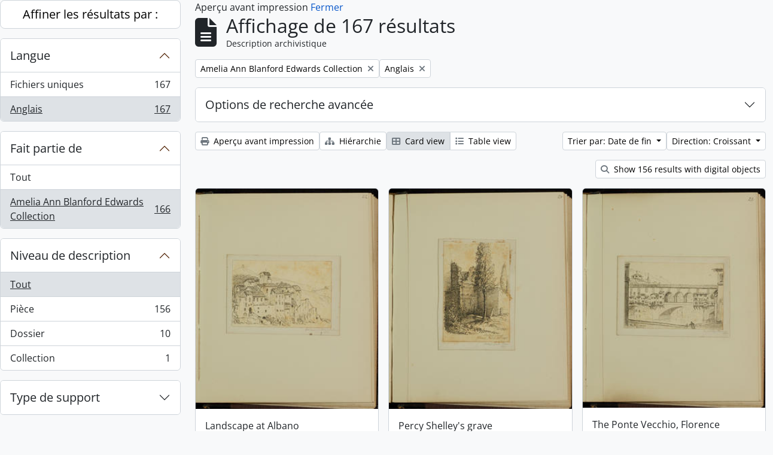

--- FILE ---
content_type: text/html; charset=utf-8
request_url: https://archive.griffith.ox.ac.uk/index.php/informationobject/browse?sort=endDate&sf_culture=fr&languages=en&view=card&collection=9808&topLod=0&sortDir=asc&media=print
body_size: 12924
content:
<!DOCTYPE html>
<html lang="fr"
      dir="ltr"
      media="print">
  <head>
        <script nonce=d738bf609d0058f59fdfe3f3a64e6917 async src="https://www.googletagmanager.com/gtag/js?id="></script>
    <script nonce=d738bf609d0058f59fdfe3f3a64e6917>
    window.dataLayer = window.dataLayer || [];
    function gtag(){dataLayer.push(arguments);}
    gtag('js', new Date());
        gtag('config', '');
    </script>
    <meta charset="utf-8">
    <meta name="viewport" content="width=device-width, initial-scale=1">
    <title>Information object browse - Griffith Institute Archive</title>
                      <link rel="shortcut icon" href="/favicon.ico">
    <script defer src="/dist/js/vendor.bundle.0f9010a8851c963bf1c1.js"></script><script defer src="/dist/js/arDominionB5Plugin.bundle.f35dfa6a8681aaac95aa.js"></script><link href="/dist/css/arDominionB5Plugin.bundle.a287608095b6ba1a60b5.css" rel="stylesheet">
      </head>
  <body class="d-flex flex-column min-vh-100 informationobject browse show-edit-tooltips">
        <div class="visually-hidden-focusable p-3 border-bottom">
  <a class="btn btn-sm btn-secondary" href="#main-column">
    Skip to main content  </a>
</div>




  <style nonce=d738bf609d0058f59fdfe3f3a64e6917>
    #top-bar {
      background-color: #212529 !important;
    }
  </style>
<header id="top-bar" class="navbar navbar-expand-lg navbar-dark d-print-none" role="navigation" aria-label="Main navigation">
  <div class="container-fluid">
          <a class="navbar-brand d-flex flex-wrap flex-lg-nowrap align-items-center py-0 me-0" href="/index.php/" title="Accueil" rel="home">
                                                    <span class="text-wrap my-1 me-3">Griffith Institute Archive</span>
              </a>
        <button class="navbar-toggler atom-btn-secondary my-2 me-1 px-1" type="button" data-bs-toggle="collapse" data-bs-target="#navbar-content" aria-controls="navbar-content" aria-expanded="false">
      <i 
        class="fas fa-2x fa-fw fa-bars" 
        data-bs-toggle="tooltip"
        data-bs-placement="bottom"
        title="Toggle navigation"
        aria-hidden="true">
      </i>
      <span class="visually-hidden">Toggle navigation</span>
    </button>
    <div class="collapse navbar-collapse flex-wrap justify-content-end me-1" id="navbar-content">
      <div class="d-flex flex-wrap flex-lg-nowrap flex-grow-1">
        <div class="dropdown my-2 me-3">
  <button class="btn btn-sm atom-btn-secondary dropdown-toggle" type="button" id="browse-menu" data-bs-toggle="dropdown" aria-expanded="false">
    Parcourir  </button>
  <ul class="dropdown-menu mt-2" aria-labelledby="browse-menu">
    <li>
      <h6 class="dropdown-header">
        Parcourir      </h6>
    </li>
                  <li id="node_browseInformationObjects">
          <a class="dropdown-item" href="/index.php/informationobject/browse?sf_culture=en&amp;levels=223&amp;topLod=0&amp;limit=30&amp;sort=identifier" title="Descriptions archivistiques">Descriptions archivistiques</a>        </li>
                        <li id="node_browseActors">
          <a class="dropdown-item" href="/index.php/actor/browse" title="Notices d&#039;autorité">Notices d&#039;autorité</a>        </li>
                        <li id="node_browsePlaces">
          <a class="dropdown-item" href="/index.php/taxonomy/index/id/42" title="Lieux">Lieux</a>        </li>
                        <li id="node_browseSubjects">
          <a class="dropdown-item" href="/index.php/taxonomy/index/id/35" title="Sujets">Sujets</a>        </li>
                        <li id="node_browseDigitalObjects">
          <a class="dropdown-item" href="/index.php/informationobject/browse?view=card&amp;onlyMedia=1&amp;topLod=0" title="Objets numériques">Objets numériques</a>        </li>
            </ul>
</div>
        <form
  id="search-box"
  class="d-flex flex-grow-1 my-2"
  role="search"
  action="/index.php/informationobject/browse">
  <h2 class="visually-hidden">Rechercher</h2>
  <input type="hidden" name="topLod" value="0">
  <input type="hidden" name="sort" value="relevance">
  <div class="input-group flex-nowrap">
    <button
      id="search-box-options"
      class="btn btn-sm atom-btn-secondary dropdown-toggle"
      type="button"
      data-bs-toggle="dropdown"
      data-bs-auto-close="outside"
      aria-expanded="false">
      <i class="fas fa-cog" aria-hidden="true"></i>
      <span class="visually-hidden">Search options</span>
    </button>
    <div class="dropdown-menu mt-2" aria-labelledby="search-box-options">
            <a class="dropdown-item" href="/index.php/informationobject/browse?showAdvanced=1&topLod=0">
        Recherche avancée      </a>
    </div>
    <input
      id="search-box-input"
      class="form-control form-control-sm dropdown-toggle"
      type="search"
      name="query"
      autocomplete="off"
      value=""
      placeholder="Search"
      data-url="/index.php/search/autocomplete"
      data-bs-toggle="dropdown"
      aria-label="Search"
      aria-expanded="false">
    <ul id="search-box-results" class="dropdown-menu mt-2" aria-labelledby="search-box-input"></ul>
    <button class="btn btn-sm atom-btn-secondary" type="submit">
      <i class="fas fa-search" aria-hidden="true"></i>
      <span class="visually-hidden">Search in browse page</span>
    </button>
  </div>
</form>
      </div>
      <div class="d-flex flex-nowrap flex-column flex-lg-row align-items-strech align-items-lg-center">
        <ul class="navbar-nav mx-lg-2">
                    <li class="nav-item dropdown d-flex flex-column">
  <a
    class="nav-link dropdown-toggle d-flex align-items-center p-0"
    href="#"
    id="clipboard-menu"
    role="button"
    data-bs-toggle="dropdown"
    aria-expanded="false"
    data-total-count-label="records added"
    data-alert-close="Fermer"
    data-load-alert-message="Une erreur s'est produite lors du chargement du contenu du presse-papier."
    data-export-alert-message="Le presse-papier est vide pour ce type d'entité."
    data-export-check-url="/index.php/clipboard/exportCheck"
    data-delete-alert-message="Note : les éléments désélectionnés seront retirés du presse-papier lorsque la page sera actualisée. Vous pouvez les sélectionner à nouveau ou actualiser la page pour les retirer complètement. L'utilisation de l'aperçu d'impression actualisera également la page, les éléments désélectionnés seront donc perdus !"
                data-show-accessions="0"
    >
    <i
      class="fas fa-2x fa-fw fa-paperclip px-0 px-lg-2 py-2"
      data-bs-toggle="tooltip"
      data-bs-placement="bottom"
      data-bs-custom-class="d-none d-lg-block"
      title="Clipboard"
      aria-hidden="true">
    </i>
    <span class="d-lg-none mx-1" aria-hidden="true">
      Clipboard    </span>
    <span class="visually-hidden">
      Clipboard    </span>
  </a>
  <ul class="dropdown-menu dropdown-menu-end mb-2" aria-labelledby="clipboard-menu">
    <li>
      <h6 class="dropdown-header">
        Clipboard      </h6>
    </li>
    <li class="text-muted text-nowrap px-3 pb-2">
      <span
        id="counts-block"
        data-information-object-label="Archival description count:&nbsp;"
        data-actor-object-label="Authority record count:&nbsp;"
        data-repository-object-label="Archival institution count:&nbsp;"
                >
      </span>
    </li>
                  <li id="node_clearClipboard">
          <a class="dropdown-item" href="/index.php/" title="Clear all selections">Clear all selections</a>        </li>
                        <li id="node_goToClipboard">
          <a class="dropdown-item" href="/index.php/clipboard/view" title="Go to clipboard">Go to clipboard</a>        </li>
                        <li id="node_loadClipboard">
          <a class="dropdown-item" href="/index.php/clipboard/load" title="Load clipboard">Load clipboard</a>        </li>
                        <li id="node_saveClipboard">
          <a class="dropdown-item" href="/index.php/clipboard/save" title="Save clipboard">Save clipboard</a>        </li>
            </ul>
</li>
                      <li class="nav-item dropdown d-flex flex-column">
  <a
    class="nav-link dropdown-toggle d-flex align-items-center p-0"
    href="#"
    id="language-menu"
    role="button"
    data-bs-toggle="dropdown"
    aria-expanded="false">
    <i
      class="fas fa-2x fa-fw fa-globe-europe px-0 px-lg-2 py-2"
      data-bs-toggle="tooltip"
      data-bs-placement="bottom"
      data-bs-custom-class="d-none d-lg-block"
      title="Langue"
      aria-hidden="true">
    </i>
    <span class="d-lg-none mx-1" aria-hidden="true">
      Langue    </span>
    <span class="visually-hidden">
      Langue    </span>  
  </a>
  <ul class="dropdown-menu dropdown-menu-end mb-2" aria-labelledby="language-menu">
    <li>
      <h6 class="dropdown-header">
        Langue      </h6>
    </li>
          <li>
        <a class="dropdown-item" href="/index.php/informationobject/browse?sf_culture=en&amp;sort=endDate&amp;languages=en&amp;view=card&amp;collection=9808&amp;topLod=0&amp;sortDir=asc&amp;media=print" title="English">English</a>      </li>
          <li>
        <a class="dropdown-item" href="/index.php/informationobject/browse?sf_culture=fr&amp;sort=endDate&amp;languages=en&amp;view=card&amp;collection=9808&amp;topLod=0&amp;sortDir=asc&amp;media=print" title="Français">Français</a>      </li>
          <li>
        <a class="dropdown-item" href="/index.php/informationobject/browse?sf_culture=es&amp;sort=endDate&amp;languages=en&amp;view=card&amp;collection=9808&amp;topLod=0&amp;sortDir=asc&amp;media=print" title="Español">Español</a>      </li>
          <li>
        <a class="dropdown-item" href="/index.php/informationobject/browse?sf_culture=nl&amp;sort=endDate&amp;languages=en&amp;view=card&amp;collection=9808&amp;topLod=0&amp;sortDir=asc&amp;media=print" title="Nederlands">Nederlands</a>      </li>
          <li>
        <a class="dropdown-item" href="/index.php/informationobject/browse?sf_culture=pt&amp;sort=endDate&amp;languages=en&amp;view=card&amp;collection=9808&amp;topLod=0&amp;sortDir=asc&amp;media=print" title="Português">Português</a>      </li>
          <li>
        <a class="dropdown-item" href="/index.php/informationobject/browse?sf_culture=de&amp;sort=endDate&amp;languages=en&amp;view=card&amp;collection=9808&amp;topLod=0&amp;sortDir=asc&amp;media=print" title="Deutsch">Deutsch</a>      </li>
          <li>
        <a class="dropdown-item" href="/index.php/informationobject/browse?sf_culture=cs&amp;sort=endDate&amp;languages=en&amp;view=card&amp;collection=9808&amp;topLod=0&amp;sortDir=asc&amp;media=print" title="čeština">čeština</a>      </li>
          <li>
        <a class="dropdown-item" href="/index.php/informationobject/browse?sf_culture=ar&amp;sort=endDate&amp;languages=en&amp;view=card&amp;collection=9808&amp;topLod=0&amp;sortDir=asc&amp;media=print" title="العربية">العربية</a>      </li>
          <li>
        <a class="dropdown-item" href="/index.php/informationobject/browse?sf_culture=it&amp;sort=endDate&amp;languages=en&amp;view=card&amp;collection=9808&amp;topLod=0&amp;sortDir=asc&amp;media=print" title="Italiano">Italiano</a>      </li>
      </ul>
</li>
                    <li class="nav-item dropdown d-flex flex-column">
  <a
    class="nav-link dropdown-toggle d-flex align-items-center p-0"
    href="#"
    id="quick-links-menu"
    role="button"
    data-bs-toggle="dropdown"
    aria-expanded="false">
    <i
      class="fas fa-2x fa-fw fa-info-circle px-0 px-lg-2 py-2"
      data-bs-toggle="tooltip"
      data-bs-placement="bottom"
      data-bs-custom-class="d-none d-lg-block"
      title="Liens rapides"
      aria-hidden="true">
    </i>
    <span class="d-lg-none mx-1" aria-hidden="true">
      Liens rapides    </span> 
    <span class="visually-hidden">
      Liens rapides    </span>
  </a>
  <ul class="dropdown-menu dropdown-menu-end mb-2" aria-labelledby="quick-links-menu">
    <li>
      <h6 class="dropdown-header">
        Liens rapides      </h6>
    </li>
                  <li id="node_about">
          <a class="dropdown-item" href="/index.php/about" title="À propos">À propos</a>        </li>
                        <li id="node_home">
          <a class="dropdown-item" href="/index.php/" title="Accueil">Accueil</a>        </li>
                        <li id="node_help">
          <a class="dropdown-item" href="http://docs.accesstomemory.org/" title="Aide">Aide</a>        </li>
                                                      <li id="node_globalReplace">
          <a class="dropdown-item" href="/index.php/search/globalReplace" title="Recherche et remplacement globaux">Recherche et remplacement globaux</a>        </li>
                        <li id="node_privacy">
          <a class="dropdown-item" href="/index.php/privacy" title="Privacy Policy">Privacy Policy</a>        </li>
            </ul>
</li>
        </ul>
              <div class="dropdown my-2">
    <button class="btn btn-sm atom-btn-secondary dropdown-toggle" type="button" id="user-menu" data-bs-toggle="dropdown" data-bs-auto-close="outside" aria-expanded="false">
      Ouverture de session    </button>
    <div class="dropdown-menu dropdown-menu-lg-end mt-2" aria-labelledby="user-menu">
      <div>
        <h6 class="dropdown-header">
          Avez-vous un compte ?        </h6>
      </div>
      <form class="mx-3 my-2" action="/index.php/user/login" method="post">        <input type="hidden" name="_csrf_token" value="16ecd7d9629c61185f0aeb95bb4754c0" id="csrf_token" /><input type="hidden" name="next" value="https://archive.griffith.ox.ac.uk/index.php/informationobject/browse?sort=endDate&amp;sf_culture=fr&amp;languages=en&amp;view=card&amp;collection=9808&amp;topLod=0&amp;sortDir=asc&amp;media=print" id="next" />        <div class="mb-3"><label class="form-label" for="email">Courriel<span aria-hidden="true" class="text-primary ms-1" title="This field is required."><strong>*</strong></span><span class="visually-hidden">This field is required.</span></label><input type="text" name="email" class="form-control-sm form-control" id="email" /></div>        <div class="mb-3"><label class="form-label" for="password">Mot de passe<span aria-hidden="true" class="text-primary ms-1" title="This field is required."><strong>*</strong></span><span class="visually-hidden">This field is required.</span></label><input type="password" name="password" class="form-control-sm form-control" autocomplete="off" id="password" /></div>        <button class="btn btn-sm atom-btn-secondary" type="submit">
          Ouverture de session        </button>
      </form>
    </div>
  </div>
      </div>
    </div>
  </div>
</header>

    
<div id="wrapper" class="container-xxl pt-3 flex-grow-1">
            <div class="row">
    <div id="sidebar" class="col-md-3">
      
    <h2 class="d-grid">
      <button
        class="btn btn-lg atom-btn-white collapsed text-wrap"
        type="button"
        data-bs-toggle="collapse"
        data-bs-target="#collapse-aggregations"
        aria-expanded="false"
        aria-controls="collapse-aggregations">
        Affiner les résultats par :      </button>
    </h2>

    <div class="collapse" id="collapse-aggregations">

      
      

<div class="accordion mb-3">
  <div class="accordion-item aggregation">
    <h2 class="accordion-header" id="heading-languages">
      <button
        class="accordion-button"
        type="button"
        data-bs-toggle="collapse"
        data-bs-target="#collapse-languages"
        aria-expanded="true"
        aria-controls="collapse-languages">
        Langue      </button>
    </h2>
    <div
      id="collapse-languages"
      class="accordion-collapse collapse show list-group list-group-flush"
      aria-labelledby="heading-languages">
      
          
              
        <a class="list-group-item list-group-item-action d-flex justify-content-between align-items-center text-break" href="/index.php/informationobject/browse?sort=endDate&amp;sf_culture=fr&amp;view=card&amp;collection=9808&amp;topLod=0&amp;sortDir=asc&amp;media=print" title="Fichiers uniques, 167 résultats167">Fichiers uniques<span class="visually-hidden">, 167 résultats</span><span aria-hidden="true" class="ms-3 text-nowrap">167</span></a>              
        <a class="list-group-item list-group-item-action d-flex justify-content-between align-items-center text-break active text-decoration-underline" href="/index.php/informationobject/browse?languages=en&amp;sort=endDate&amp;sf_culture=fr&amp;view=card&amp;collection=9808&amp;topLod=0&amp;sortDir=asc&amp;media=print" title="Anglais, 167 résultats167">Anglais<span class="visually-hidden">, 167 résultats</span><span aria-hidden="true" class="ms-3 text-nowrap">167</span></a>          </div>
  </div>
</div>

      

<div class="accordion mb-3">
  <div class="accordion-item aggregation">
    <h2 class="accordion-header" id="heading-collection">
      <button
        class="accordion-button"
        type="button"
        data-bs-toggle="collapse"
        data-bs-target="#collapse-collection"
        aria-expanded="true"
        aria-controls="collapse-collection">
        Fait partie de      </button>
    </h2>
    <div
      id="collapse-collection"
      class="accordion-collapse collapse show list-group list-group-flush"
      aria-labelledby="heading-collection">
      
              <a class="list-group-item list-group-item-action d-flex justify-content-between align-items-center" href="/index.php/informationobject/browse?sort=endDate&amp;sf_culture=fr&amp;languages=en&amp;view=card&amp;topLod=0&amp;sortDir=asc&amp;media=print" title="Tout">Tout</a>          
              
        <a class="list-group-item list-group-item-action d-flex justify-content-between align-items-center text-break active text-decoration-underline" href="/index.php/informationobject/browse?collection=9808&amp;sort=endDate&amp;sf_culture=fr&amp;languages=en&amp;view=card&amp;topLod=0&amp;sortDir=asc&amp;media=print" title="Amelia Ann Blanford Edwards Collection, 166 résultats166">Amelia Ann Blanford Edwards Collection<span class="visually-hidden">, 166 résultats</span><span aria-hidden="true" class="ms-3 text-nowrap">166</span></a>          </div>
  </div>
</div>

      
        
        
        
        
        
      

<div class="accordion mb-3">
  <div class="accordion-item aggregation">
    <h2 class="accordion-header" id="heading-levels">
      <button
        class="accordion-button collapsed"
        type="button"
        data-bs-toggle="collapse"
        data-bs-target="#collapse-levels"
        aria-expanded="false"
        aria-controls="collapse-levels">
        Niveau de description      </button>
    </h2>
    <div
      id="collapse-levels"
      class="accordion-collapse collapse list-group list-group-flush"
      aria-labelledby="heading-levels">
      
              <a class="list-group-item list-group-item-action d-flex justify-content-between align-items-center active text-decoration-underline" href="/index.php/informationobject/browse?sort=endDate&amp;sf_culture=fr&amp;languages=en&amp;view=card&amp;collection=9808&amp;topLod=0&amp;sortDir=asc&amp;media=print" title="Tout">Tout</a>          
              
        <a class="list-group-item list-group-item-action d-flex justify-content-between align-items-center text-break" href="/index.php/informationobject/browse?levels=227&amp;sort=endDate&amp;sf_culture=fr&amp;languages=en&amp;view=card&amp;collection=9808&amp;topLod=0&amp;sortDir=asc&amp;media=print" title="Pièce, 156 résultats156">Pièce<span class="visually-hidden">, 156 résultats</span><span aria-hidden="true" class="ms-3 text-nowrap">156</span></a>              
        <a class="list-group-item list-group-item-action d-flex justify-content-between align-items-center text-break" href="/index.php/informationobject/browse?levels=226&amp;sort=endDate&amp;sf_culture=fr&amp;languages=en&amp;view=card&amp;collection=9808&amp;topLod=0&amp;sortDir=asc&amp;media=print" title="Dossier, 10 résultats10">Dossier<span class="visually-hidden">, 10 résultats</span><span aria-hidden="true" class="ms-3 text-nowrap">10</span></a>              
        <a class="list-group-item list-group-item-action d-flex justify-content-between align-items-center text-break" href="/index.php/informationobject/browse?levels=223&amp;sort=endDate&amp;sf_culture=fr&amp;languages=en&amp;view=card&amp;collection=9808&amp;topLod=0&amp;sortDir=asc&amp;media=print" title="Collection, 1 résultats1">Collection<span class="visually-hidden">, 1 résultats</span><span aria-hidden="true" class="ms-3 text-nowrap">1</span></a>          </div>
  </div>
</div>

      

<div class="accordion mb-3">
  <div class="accordion-item aggregation">
    <h2 class="accordion-header" id="heading-mediatypes">
      <button
        class="accordion-button collapsed"
        type="button"
        data-bs-toggle="collapse"
        data-bs-target="#collapse-mediatypes"
        aria-expanded="false"
        aria-controls="collapse-mediatypes">
        Type de support      </button>
    </h2>
    <div
      id="collapse-mediatypes"
      class="accordion-collapse collapse list-group list-group-flush"
      aria-labelledby="heading-mediatypes">
      
              <a class="list-group-item list-group-item-action d-flex justify-content-between align-items-center active text-decoration-underline" href="/index.php/informationobject/browse?sort=endDate&amp;sf_culture=fr&amp;languages=en&amp;view=card&amp;collection=9808&amp;topLod=0&amp;sortDir=asc&amp;media=print" title="Tout">Tout</a>          
              
        <a class="list-group-item list-group-item-action d-flex justify-content-between align-items-center text-break" href="/index.php/informationobject/browse?mediatypes=136&amp;sort=endDate&amp;sf_culture=fr&amp;languages=en&amp;view=card&amp;collection=9808&amp;topLod=0&amp;sortDir=asc&amp;media=print" title="Image, 150 résultats150">Image<span class="visually-hidden">, 150 résultats</span><span aria-hidden="true" class="ms-3 text-nowrap">150</span></a>              
        <a class="list-group-item list-group-item-action d-flex justify-content-between align-items-center text-break" href="/index.php/informationobject/browse?mediatypes=137&amp;sort=endDate&amp;sf_culture=fr&amp;languages=en&amp;view=card&amp;collection=9808&amp;topLod=0&amp;sortDir=asc&amp;media=print" title="Texte, 6 résultats6">Texte<span class="visually-hidden">, 6 résultats</span><span aria-hidden="true" class="ms-3 text-nowrap">6</span></a>          </div>
  </div>
</div>

    </div>

      </div>
    <div id="main-column" role="main" class="col-md-9">
          <div id="preview-message">
    Aperçu avant impression    <a href="/index.php/informationobject/browse?sort=endDate&amp;sf_culture=fr&amp;languages=en&amp;view=card&amp;collection=9808&amp;topLod=0&amp;sortDir=asc" title="Fermer">Fermer</a>  </div>

  <div class="multiline-header d-flex align-items-center mb-3">
    <i class="fas fa-3x fa-file-alt me-3" aria-hidden="true"></i>
    <div class="d-flex flex-column">
      <h1 class="mb-0" aria-describedby="heading-label">
                  Affichage de 167 résultats              </h1>
      <span class="small" id="heading-label">
        Description archivistique      </span>
    </div>
  </div>
        <div class="d-flex flex-wrap gap-2">
    
        <a 
  href="/index.php/informationobject/browse?sort=endDate&sf_culture=fr&languages=en&view=card&topLod=0&sortDir=asc&media=print"
  class="btn btn-sm atom-btn-white align-self-start mw-100 filter-tag d-flex">
  <span class="visually-hidden">
    Remove filter:  </span>
  <span class="text-truncate d-inline-block">
    Amelia Ann Blanford Edwards Collection  </span>
  <i aria-hidden="true" class="fas fa-times ms-2 align-self-center"></i>
</a>
                    <a 
  href="/index.php/informationobject/browse?sort=endDate&sf_culture=fr&view=card&collection=9808&topLod=0&sortDir=asc&media=print"
  class="btn btn-sm atom-btn-white align-self-start mw-100 filter-tag d-flex">
  <span class="visually-hidden">
    Remove filter:  </span>
  <span class="text-truncate d-inline-block">
    Anglais  </span>
  <i aria-hidden="true" class="fas fa-times ms-2 align-self-center"></i>
</a>
        </div>

      
  <div class="accordion mb-3 adv-search" role="search">
  <div class="accordion-item">
    <h2 class="accordion-header" id="heading-adv-search">
      <button class="accordion-button collapsed" type="button" data-bs-toggle="collapse" data-bs-target="#collapse-adv-search" aria-expanded="false" aria-controls="collapse-adv-search" data-cy="advanced-search-toggle">
        Options de recherche avancée      </button>
    </h2>
    <div id="collapse-adv-search" class="accordion-collapse collapse" aria-labelledby="heading-adv-search">
      <div class="accordion-body">
        <form name="advanced-search-form" method="get" action="/index.php/informationobject/browse">
                      <input type="hidden" name="sort" value="endDate"/>
                      <input type="hidden" name="languages" value="en"/>
                      <input type="hidden" name="view" value="card"/>
                      <input type="hidden" name="media" value="print"/>
          
          <h5>Trouver les résultats avec :</h5>

          <div class="criteria mb-4">

            
              
            
            
            <div class="criterion row align-items-center">

              <div class="col-xl-auto mb-3 adv-search-boolean">
                <select class="form-select" name="so0">
                  <option value="and">et</option>
                  <option value="or">ou</option>
                  <option value="not">sauf</option>
                </select>
              </div>

              <div class="col-xl-auto flex-grow-1 mb-3">
                <input class="form-control" type="text" aria-label="Rechercher" placeholder="Rechercher" name="sq0">
              </div>

              <div class="col-xl-auto mb-3 text-center">
                <span class="form-text">dans</span>
              </div>

              <div class="col-xl-auto mb-3">
                <select class="form-select" name="sf0">
                                      <option value="">
                      Tous les champs                    </option>
                                      <option value="title">
                      Titre                    </option>
                                      <option value="archivalHistory">
                      Histoire archivistique                    </option>
                                      <option value="scopeAndContent">
                      Portée et contenu                    </option>
                                      <option value="extentAndMedium">
                      Étendue matérielle et support                    </option>
                                      <option value="subject">
                      Mots-clés - Sujets                    </option>
                                      <option value="name">
                      Mots-clés - Noms                    </option>
                                      <option value="place">
                      Mots-clés - Lieux                    </option>
                                      <option value="genre">
                      Mots-clés - Genre                    </option>
                                      <option value="identifier">
                      Identifiant                    </option>
                                      <option value="referenceCode">
                      Cote                    </option>
                                      <option value="digitalObjectTranscript">
                      Texte de l&#039;objet numérique                    </option>
                                      <option value="creator">
                      Producteur                    </option>
                                      <option value="findingAidTranscript">
                      Texte de l&#039;instrument de recherche                    </option>
                                      <option value="allExceptFindingAidTranscript">
                      Tous les champs sauf le texte des instruments de recherche                    </option>
                                  </select>
              </div>

              <div class="col-xl-auto mb-3">
                <a href="#" class="d-none d-xl-block delete-criterion" aria-label="Delete criterion">
                  <i aria-hidden="true" class="fas fa-times text-muted"></i>
                </a>
                <a href="#" class="d-xl-none delete-criterion btn btn-outline-danger w-100 mb-3">
                  Delete criterion                </a>
              </div>

            </div>

            <div class="add-new-criteria mb-3">
              <a id="add-criterion-dropdown-menu" class="btn atom-btn-white dropdown-toggle" href="#" role="button" data-bs-toggle="dropdown" aria-expanded="false">Ajouter de nouveaux critères</a>
              <ul class="dropdown-menu mt-2" aria-labelledby="add-criterion-dropdown-menu">
                <li><a class="dropdown-item" href="#" id="add-criterion-and">Et</a></li>
                <li><a class="dropdown-item" href="#" id="add-criterion-or">Ou</a></li>
                <li><a class="dropdown-item" href="#" id="add-criterion-not">Non</a></li>
              </ul>
            </div>

          </div>

          <h5>Limiter les résultats à :</h5>

          <div class="criteria mb-4">

            
            <div class="mb-3"><label class="form-label" for="collection">Description de haut niveau</label><select name="collection" class="form-autocomplete form-control" id="collection">
<option value="/index.php/amelia-a-b-edwards-collection">Amelia Ann Blanford Edwards Collection</option>
</select><input class="list" type="hidden" value="/index.php/informationobject/autocomplete?parent=1&filterDrafts=1"></div>
          </div>

          <h5>Filtrer les résultats par :</h5>

          <div class="criteria mb-4">

            <div class="row">

              
              <div class="col-md-4">
                <div class="mb-3"><label class="form-label" for="levels">Niveau de description</label><select name="levels" class="form-select" id="levels">
<option value="" selected="selected"></option>
<option value="223">Collection</option>
<option value="226">Dossier</option>
<option value="139520">File</option>
<option value="221">Fonds</option>
<option value="138539">item</option>
<option value="138734">item</option>
<option value="139204">item</option>
<option value="139504">Pièce</option>
<option value="16703">Objet</option>
<option value="285">Partiellement</option>
<option value="227">Pièce</option>
<option value="224">Série organique</option>
<option value="139594">Series</option>
<option value="222">Sous-fonds</option>
<option value="225">Sous-série organique</option>
</select></div>              </div>
              

              <div class="col-md-4">
                <div class="mb-3"><label class="form-label" for="onlyMedia">Objet numérique disponible</label><select name="onlyMedia" class="form-select" id="onlyMedia">
<option value="" selected="selected"></option>
<option value="1">Oui</option>
<option value="0">Non</option>
</select></div>              </div>

                              <div class="col-md-4">
                  <div class="mb-3"><label class="form-label" for="findingAidStatus">Instrument de recherche</label><select name="findingAidStatus" class="form-select" id="findingAidStatus">
<option value="" selected="selected"></option>
<option value="yes">Oui</option>
<option value="no">Non</option>
<option value="generated">Généré</option>
<option value="uploaded">Téléversé</option>
</select></div>                </div>
              
            </div>

            <div class="row">

                              <div class="col-md-6">
                  <div class="mb-3"><label class="form-label" for="copyrightStatus">Statut des droits d'auteur</label><select name="copyrightStatus" class="form-select" id="copyrightStatus">
<option value="" selected="selected"></option>
<option value="337">Domaine public</option>
<option value="338">Inconnu</option>
<option value="336">Utilisation soumise à copyright</option>
</select></div>                </div>
              
                              <div class="col-md-6">
                  <div class="mb-3"><label class="form-label" for="materialType">Dénomination générale des documents</label><select name="materialType" class="form-select" id="materialType">
<option value="" selected="selected"></option>
<option value="261">Dessin d&#039;architecture</option>
<option value="269">Dessin technique</option>
<option value="262">Document cartographique</option>
<option value="263">Document iconographique</option>
<option value="267">Document philatélique</option>
<option value="268">Document sonore</option>
<option value="270">Document textuel</option>
<option value="264">Images en mouvement</option>
<option value="266">Objet</option>
<option value="265">Supports multiples</option>
</select></div>                </div>
              
              <fieldset class="col-12">
                <legend class="visually-hidden">Top-level description filter</legend>
                <div class="d-grid d-sm-block">
                  <div class="form-check d-inline-block me-2">
                    <input class="form-check-input" type="radio" name="topLod" id="adv-search-top-lod-1" value="1" >
                    <label class="form-check-label" for="adv-search-top-lod-1">Descriptions de haut niveau</label>
                  </div>
                  <div class="form-check d-inline-block">
                    <input class="form-check-input" type="radio" name="topLod" id="adv-search-top-lod-0" value="0" checked>
                    <label class="form-check-label" for="adv-search-top-lod-0">Toutes les descriptions</label>
                  </div>
                </div>
              </fieldset>

            </div>

          </div>

          <h5>Filtrer par dates :</h5>

          <div class="criteria row mb-2">

            <div class="col-md-4 start-date">
              <div class="mb-3"><label class="form-label" for="startDate">Début</label><input placeholder="YYYY-MM-DD" max="9999-12-31" type="date" name="startDate" class="form-control" id="startDate" /></div>            </div>

            <div class="col-md-4 end-date">
              <div class="mb-3"><label class="form-label" for="endDate">Fin</label><input placeholder="YYYY-MM-DD" max="9999-12-31" type="date" name="endDate" class="form-control" id="endDate" /></div>            </div>

            <fieldset class="col-md-4 date-type">
              <legend class="fs-6">
                <span>Résultats</span>
                <button
                  type="button"
                  class="btn btn-link mb-1"
                  data-bs-toggle="tooltip"
                  data-bs-placement="auto"
                  title='Use these options to specify how the date range returns results. "Exact" means that the start and end dates of descriptions returned must fall entirely within the date range entered. "Overlapping" means that any description whose start or end dates touch or overlap the target date range will be returned.'>
                  <i aria-hidden="true" class="fas fa-question-circle text-muted"></i>
                </button>
              </legend>
              <div class="d-grid d-sm-block">
                <div class="form-check d-inline-block me-2">
                  <input class="form-check-input" type="radio" name="rangeType" id="adv-search-date-range-inclusive" value="inclusive" checked>
                  <label class="form-check-label" for="adv-search-date-range-inclusive">Chevauchement</label>
                </div>
                <div class="form-check d-inline-block">
                  <input class="form-check-input" type="radio" name="rangeType" id="adv-search-date-range-exact" value="exact" >
                  <label class="form-check-label" for="adv-search-date-range-exact">Exact</label>
                </div>
              </div>
            </fieldset>

          </div>

          <ul class="actions mb-1 nav gap-2 justify-content-center">
            <li><input type="button" class="btn atom-btn-outline-light reset" value="Réinitialiser"></li>
            <li><input type="submit" class="btn atom-btn-outline-light" value="Rechercher"></li>
          </ul>

        </form>
      </div>
    </div>
  </div>
</div>

  
    <div class="d-flex flex-wrap gap-2 mb-3">
      <a
  class="btn btn-sm atom-btn-white"
  href="/index.php/informationobject/browse?sort=endDate&sf_culture=fr&languages=en&view=card&collection=9808&topLod=0&sortDir=asc&media=print">
  <i class="fas fa-print me-1" aria-hidden="true"></i>
  Aperçu avant impression</a>

              <a
          class="btn btn-sm atom-btn-white"
          href="/index.php/browse/hierarchy">
          <i class="fas fa-sitemap me-1" aria-hidden="true"></i>
          Hiérarchie        </a>
      
      
      <div class="btn-group btn-group-sm" role="group" aria-label="View options">
  <a
    class="btn atom-btn-white text-wrap active"
    aria-current="page"    href="/index.php/informationobject/browse?view=card&sort=endDate&sf_culture=fr&languages=en&collection=9808&topLod=0&sortDir=asc&media=print">
    <i class="fas fa-th-large me-1" aria-hidden="true"></i>
    Card view  </a>
  <a
    class="btn atom-btn-white text-wrap"
        href="/index.php/informationobject/browse?view=table&sort=endDate&sf_culture=fr&languages=en&collection=9808&topLod=0&sortDir=asc&media=print">
    <i class="fas fa-list me-1" aria-hidden="true"></i>
    Table view  </a>
</div>

      <div class="d-flex flex-wrap gap-2 ms-auto">
        
<div class="dropdown d-inline-block">
  <button class="btn btn-sm atom-btn-white dropdown-toggle text-wrap" type="button" id="sort-button" data-bs-toggle="dropdown" aria-expanded="false">
    Trier par: Date de fin  </button>
  <ul class="dropdown-menu dropdown-menu-end mt-2" aria-labelledby="sort-button">
          <li>
        <a
          href="/index.php/informationobject/browse?sort=lastUpdated&sf_culture=fr&languages=en&view=card&collection=9808&topLod=0&sortDir=asc&media=print"
          class="dropdown-item">
          Date modifiée        </a>
      </li>
          <li>
        <a
          href="/index.php/informationobject/browse?sort=alphabetic&sf_culture=fr&languages=en&view=card&collection=9808&topLod=0&sortDir=asc&media=print"
          class="dropdown-item">
          Titre        </a>
      </li>
          <li>
        <a
          href="/index.php/informationobject/browse?sort=relevance&sf_culture=fr&languages=en&view=card&collection=9808&topLod=0&sortDir=asc&media=print"
          class="dropdown-item">
          Pertinence        </a>
      </li>
          <li>
        <a
          href="/index.php/informationobject/browse?sort=identifier&sf_culture=fr&languages=en&view=card&collection=9808&topLod=0&sortDir=asc&media=print"
          class="dropdown-item">
          Identifiant        </a>
      </li>
          <li>
        <a
          href="/index.php/informationobject/browse?sort=referenceCode&sf_culture=fr&languages=en&view=card&collection=9808&topLod=0&sortDir=asc&media=print"
          class="dropdown-item">
          Cote        </a>
      </li>
          <li>
        <a
          href="/index.php/informationobject/browse?sort=startDate&sf_culture=fr&languages=en&view=card&collection=9808&topLod=0&sortDir=asc&media=print"
          class="dropdown-item">
          Date de début        </a>
      </li>
          <li>
        <a
          href="/index.php/informationobject/browse?sort=endDate&sf_culture=fr&languages=en&view=card&collection=9808&topLod=0&sortDir=asc&media=print"
          class="dropdown-item active">
          Date de fin        </a>
      </li>
      </ul>
</div>


<div class="dropdown d-inline-block">
  <button class="btn btn-sm atom-btn-white dropdown-toggle text-wrap" type="button" id="sortDir-button" data-bs-toggle="dropdown" aria-expanded="false">
    Direction: Croissant  </button>
  <ul class="dropdown-menu dropdown-menu-end mt-2" aria-labelledby="sortDir-button">
          <li>
        <a
          href="/index.php/informationobject/browse?sortDir=asc&sort=endDate&sf_culture=fr&languages=en&view=card&collection=9808&topLod=0&media=print"
          class="dropdown-item active">
          Croissant        </a>
      </li>
          <li>
        <a
          href="/index.php/informationobject/browse?sortDir=desc&sort=endDate&sf_culture=fr&languages=en&view=card&collection=9808&topLod=0&media=print"
          class="dropdown-item">
          Décroissant        </a>
      </li>
      </ul>
</div>
      </div>
    </div>

                  <div class="d-flex mb-3">
                              <a
            class="btn btn-sm atom-btn-white ms-auto text-wrap"
            href="/index.php/informationobject/browse?sort=endDate&sf_culture=fr&languages=en&view=card&collection=9808&topLod=0&sortDir=asc&media=print&onlyMedia=1">
            <i class="fas fa-search me-1" aria-hidden="true"></i>
            Show 156 results with digital objects          </a>
        </div>
      
      <div class="row g-3 mb-3 masonry">

    
  <div class="col-sm-6 col-lg-4 masonry-item">
    <div class="card">
                      <a href="/index.php/edwards-2-3-22">
          <img alt="Landscape at Albano" class="card-img-top" src="/uploads/r/null/a/7/5/a7544786e857dfab4375b23e63b15be983e7394e033c37f7135ca4c92470efde/Edwards_ii_3_22_300ppi_142.jpg" />        </a>
      
      <div class="card-body">
        <div class="card-text d-flex align-items-start gap-2">
          <span>Landscape at Albano</span>
          <button
  class="btn atom-btn-white ms-auto active-primary clipboard d-print-none"
  data-clipboard-slug="edwards-2-3-22"
  data-clipboard-type="informationObject"
  data-tooltip="true"  data-title="Ajouter au presse-papier"
  data-alt-title="Retirer du presse-papier">
  <i class="fas fa-lg fa-paperclip" aria-hidden="true"></i>
  <span class="visually-hidden">
    Ajouter au presse-papier  </span>
</button>
        </div>
      </div>
    </div>
  </div>
    
  <div class="col-sm-6 col-lg-4 masonry-item">
    <div class="card">
                      <a href="/index.php/edwards-2-3-24">
          <img alt="Percy Shelley's grave" class="card-img-top" src="/uploads/r/null/9/4/e/94eb4ae0131946c2e817ea4c028e94c670b653e51dd62080f2413a79e7bee1bd/Edwards_ii_3_24_300ppi_142.jpg" />        </a>
      
      <div class="card-body">
        <div class="card-text d-flex align-items-start gap-2">
          <span>Percy Shelley's grave</span>
          <button
  class="btn atom-btn-white ms-auto active-primary clipboard d-print-none"
  data-clipboard-slug="edwards-2-3-24"
  data-clipboard-type="informationObject"
  data-tooltip="true"  data-title="Ajouter au presse-papier"
  data-alt-title="Retirer du presse-papier">
  <i class="fas fa-lg fa-paperclip" aria-hidden="true"></i>
  <span class="visually-hidden">
    Ajouter au presse-papier  </span>
</button>
        </div>
      </div>
    </div>
  </div>
    
  <div class="col-sm-6 col-lg-4 masonry-item">
    <div class="card">
                      <a href="/index.php/edwards-2-3-23">
          <img alt="The Ponte Vecchio, Florence" class="card-img-top" src="/uploads/r/null/8/1/3/813241a6f74090dcee0f972adf2d96e520441122f6f9857552562e458e8d1d25/Edwards_ii_3_23_300ppi_142.jpg" />        </a>
      
      <div class="card-body">
        <div class="card-text d-flex align-items-start gap-2">
          <span>The Ponte Vecchio, Florence</span>
          <button
  class="btn atom-btn-white ms-auto active-primary clipboard d-print-none"
  data-clipboard-slug="edwards-2-3-23"
  data-clipboard-type="informationObject"
  data-tooltip="true"  data-title="Ajouter au presse-papier"
  data-alt-title="Retirer du presse-papier">
  <i class="fas fa-lg fa-paperclip" aria-hidden="true"></i>
  <span class="visually-hidden">
    Ajouter au presse-papier  </span>
</button>
        </div>
      </div>
    </div>
  </div>
    
  <div class="col-sm-6 col-lg-4 masonry-item">
    <div class="card">
              <a class="p-3" href="/index.php/edwards-3">
          Miscellaneous documentation        </a>
      
      <div class="card-body">
        <div class="card-text d-flex align-items-start gap-2">
          <span>Miscellaneous documentation</span>
          <button
  class="btn atom-btn-white ms-auto active-primary clipboard d-print-none"
  data-clipboard-slug="edwards-3"
  data-clipboard-type="informationObject"
  data-tooltip="true"  data-title="Ajouter au presse-papier"
  data-alt-title="Retirer du presse-papier">
  <i class="fas fa-lg fa-paperclip" aria-hidden="true"></i>
  <span class="visually-hidden">
    Ajouter au presse-papier  </span>
</button>
        </div>
      </div>
    </div>
  </div>
    
  <div class="col-sm-6 col-lg-4 masonry-item">
    <div class="card">
                      <a href="/index.php/edwards-2-3-12">
          <img alt="St Gallus Portal from the Basel Munster" class="card-img-top" src="/uploads/r/null/1/6/b/16be550f8ebe63c5eb67dd2db33f43878d73983b396b972d7be2dd5bad774d60/Edwards_ii_3_12_300ppi_142.jpg" />        </a>
      
      <div class="card-body">
        <div class="card-text d-flex align-items-start gap-2">
          <span>St Gallus Portal from the Basel Munster</span>
          <button
  class="btn atom-btn-white ms-auto active-primary clipboard d-print-none"
  data-clipboard-slug="edwards-2-3-12"
  data-clipboard-type="informationObject"
  data-tooltip="true"  data-title="Ajouter au presse-papier"
  data-alt-title="Retirer du presse-papier">
  <i class="fas fa-lg fa-paperclip" aria-hidden="true"></i>
  <span class="visually-hidden">
    Ajouter au presse-papier  </span>
</button>
        </div>
      </div>
    </div>
  </div>
    
  <div class="col-sm-6 col-lg-4 masonry-item">
    <div class="card">
                      <a href="/index.php/edwards-2-2-front-end-paper">
          <img alt="Front end paper" class="card-img-top" src="/uploads/r/null/6/3/f/63f170c264e594012d9b4df362fafaaca2318a6ed7aa3ddb4c29532e1b1c3e4d/Edwards_ii_2_front_end_paper_300ppi_142.jpg" />        </a>
      
      <div class="card-body">
        <div class="card-text d-flex align-items-start gap-2">
          <span>Front end paper</span>
          <button
  class="btn atom-btn-white ms-auto active-primary clipboard d-print-none"
  data-clipboard-slug="edwards-2-2-front-end-paper"
  data-clipboard-type="informationObject"
  data-tooltip="true"  data-title="Ajouter au presse-papier"
  data-alt-title="Retirer du presse-papier">
  <i class="fas fa-lg fa-paperclip" aria-hidden="true"></i>
  <span class="visually-hidden">
    Ajouter au presse-papier  </span>
</button>
        </div>
      </div>
    </div>
  </div>
    
  <div class="col-sm-6 col-lg-4 masonry-item">
    <div class="card">
                      <a href="/index.php/edwards-2-2-1">
          <img alt="Mount Sasso Bianco from Caprile" class="card-img-top" src="/uploads/r/null/7/5/b/75b59ab2adbf58270c883a5008344655c97f126cc03528c46427eed36fed6590/Edwards_ii_2_01_300ppi_142.jpg" />        </a>
      
      <div class="card-body">
        <div class="card-text d-flex align-items-start gap-2">
          <span>Mount Sasso Bianco from Caprile</span>
          <button
  class="btn atom-btn-white ms-auto active-primary clipboard d-print-none"
  data-clipboard-slug="edwards-2-2-1"
  data-clipboard-type="informationObject"
  data-tooltip="true"  data-title="Ajouter au presse-papier"
  data-alt-title="Retirer du presse-papier">
  <i class="fas fa-lg fa-paperclip" aria-hidden="true"></i>
  <span class="visually-hidden">
    Ajouter au presse-papier  </span>
</button>
        </div>
      </div>
    </div>
  </div>
    
  <div class="col-sm-6 col-lg-4 masonry-item">
    <div class="card">
                      <a href="/index.php/edwards-2-2-5">
          <img alt="Piz Galina; Cortina with Antelao" class="card-img-top" src="/uploads/r/null/4/4/8/4482635972380ba4e79b74df5cd9932ab41715f193fadf434d60e556362b02bf/Edwards_ii_2_05_300ppi_142.jpg" />        </a>
      
      <div class="card-body">
        <div class="card-text d-flex align-items-start gap-2">
          <span>Piz Galina; Cortina with Antelao</span>
          <button
  class="btn atom-btn-white ms-auto active-primary clipboard d-print-none"
  data-clipboard-slug="edwards-2-2-5"
  data-clipboard-type="informationObject"
  data-tooltip="true"  data-title="Ajouter au presse-papier"
  data-alt-title="Retirer du presse-papier">
  <i class="fas fa-lg fa-paperclip" aria-hidden="true"></i>
  <span class="visually-hidden">
    Ajouter au presse-papier  </span>
</button>
        </div>
      </div>
    </div>
  </div>
    
  <div class="col-sm-6 col-lg-4 masonry-item">
    <div class="card">
                      <a href="/index.php/edwards-2-2-6">
          <img alt="Antelao" class="card-img-top" src="/uploads/r/null/b/3/3/b33035f796182c8ffa87caa16f4e4859022f8c1df271ff3938bd20ab695658eb/Edwards_ii_2_06_300ppi_142.jpg" />        </a>
      
      <div class="card-body">
        <div class="card-text d-flex align-items-start gap-2">
          <span>Antelao</span>
          <button
  class="btn atom-btn-white ms-auto active-primary clipboard d-print-none"
  data-clipboard-slug="edwards-2-2-6"
  data-clipboard-type="informationObject"
  data-tooltip="true"  data-title="Ajouter au presse-papier"
  data-alt-title="Retirer du presse-papier">
  <i class="fas fa-lg fa-paperclip" aria-hidden="true"></i>
  <span class="visually-hidden">
    Ajouter au presse-papier  </span>
</button>
        </div>
      </div>
    </div>
  </div>
    
  <div class="col-sm-6 col-lg-4 masonry-item">
    <div class="card">
                      <a href="/index.php/edwards-2-2-8">
          <img alt="Cristallo across Lago di Landro" class="card-img-top" src="/uploads/r/null/0/8/c/08c112de9f15bb9ad0e7a41292e52520761151dbd17b6c89d898e7acad0624fb/Edwards_ii_2_08_300ppi_142.jpg" />        </a>
      
      <div class="card-body">
        <div class="card-text d-flex align-items-start gap-2">
          <span>Cristallo across Lago di Landro</span>
          <button
  class="btn atom-btn-white ms-auto active-primary clipboard d-print-none"
  data-clipboard-slug="edwards-2-2-8"
  data-clipboard-type="informationObject"
  data-tooltip="true"  data-title="Ajouter au presse-papier"
  data-alt-title="Retirer du presse-papier">
  <i class="fas fa-lg fa-paperclip" aria-hidden="true"></i>
  <span class="visually-hidden">
    Ajouter au presse-papier  </span>
</button>
        </div>
      </div>
    </div>
  </div>
    
  <div class="col-sm-6 col-lg-4 masonry-item">
    <div class="card">
                      <a href="/index.php/edwards-2-2-17">
          <img alt="Sasso di Ronch; Pale di San Lucano" class="card-img-top" src="/uploads/r/null/f/f/e/ffeb95c9e312bc309c7fbfde54db43bf37a1853ac26166bacfa763691794a1d7/Edwards_ii_2_17_300ppi_142.jpg" />        </a>
      
      <div class="card-body">
        <div class="card-text d-flex align-items-start gap-2">
          <span>Sasso di Ronch; Pale di San Lucano</span>
          <button
  class="btn atom-btn-white ms-auto active-primary clipboard d-print-none"
  data-clipboard-slug="edwards-2-2-17"
  data-clipboard-type="informationObject"
  data-tooltip="true"  data-title="Ajouter au presse-papier"
  data-alt-title="Retirer du presse-papier">
  <i class="fas fa-lg fa-paperclip" aria-hidden="true"></i>
  <span class="visually-hidden">
    Ajouter au presse-papier  </span>
</button>
        </div>
      </div>
    </div>
  </div>
    
  <div class="col-sm-6 col-lg-4 masonry-item">
    <div class="card">
                      <a href="/index.php/edwards-2-2-18">
          <img alt="Unidentified landscape" class="card-img-top" src="/uploads/r/null/b/3/f/b3f9af8b99da60a89bb60a31ea09b3c2b3c637c4ec0cb156897367f971716bd6/Edwards_ii_2_18_300ppi_142.jpg" />        </a>
      
      <div class="card-body">
        <div class="card-text d-flex align-items-start gap-2">
          <span>Unidentified landscape</span>
          <button
  class="btn atom-btn-white ms-auto active-primary clipboard d-print-none"
  data-clipboard-slug="edwards-2-2-18"
  data-clipboard-type="informationObject"
  data-tooltip="true"  data-title="Ajouter au presse-papier"
  data-alt-title="Retirer du presse-papier">
  <i class="fas fa-lg fa-paperclip" aria-hidden="true"></i>
  <span class="visually-hidden">
    Ajouter au presse-papier  </span>
</button>
        </div>
      </div>
    </div>
  </div>
    
  <div class="col-sm-6 col-lg-4 masonry-item">
    <div class="card">
                      <a href="/index.php/edwards-2-2-21">
          <img alt="Castel Pietra; Primiero" class="card-img-top" src="/uploads/r/null/3/d/7/3d7c7e5060283830e29bd8772700b53fd54dda2df30d3e6506a573da3096e7e2/Edwards_ii_2_21_300ppi_142.jpg" />        </a>
      
      <div class="card-body">
        <div class="card-text d-flex align-items-start gap-2">
          <span>Castel Pietra; Primiero</span>
          <button
  class="btn atom-btn-white ms-auto active-primary clipboard d-print-none"
  data-clipboard-slug="edwards-2-2-21"
  data-clipboard-type="informationObject"
  data-tooltip="true"  data-title="Ajouter au presse-papier"
  data-alt-title="Retirer du presse-papier">
  <i class="fas fa-lg fa-paperclip" aria-hidden="true"></i>
  <span class="visually-hidden">
    Ajouter au presse-papier  </span>
</button>
        </div>
      </div>
    </div>
  </div>
    
  <div class="col-sm-6 col-lg-4 masonry-item">
    <div class="card">
                      <a href="/index.php/edwards-2-2-25">
          <img alt="The Pelmo; the Aiguilles of the Schlern; Silbergasse in Bolzen" class="card-img-top" src="/uploads/r/null/3/1/a/31a030592f91eb18076036f58c5e4caa37b68338d1c4cc44e5c4e6d57fea6454/Edwards_ii_2_25_300ppi_142.jpg" />        </a>
      
      <div class="card-body">
        <div class="card-text d-flex align-items-start gap-2">
          <span>The Pelmo; the Aiguilles of the Schlern; Silbergasse in Bolzen</span>
          <button
  class="btn atom-btn-white ms-auto active-primary clipboard d-print-none"
  data-clipboard-slug="edwards-2-2-25"
  data-clipboard-type="informationObject"
  data-tooltip="true"  data-title="Ajouter au presse-papier"
  data-alt-title="Retirer du presse-papier">
  <i class="fas fa-lg fa-paperclip" aria-hidden="true"></i>
  <span class="visually-hidden">
    Ajouter au presse-papier  </span>
</button>
        </div>
      </div>
    </div>
  </div>
    
  <div class="col-sm-6 col-lg-4 masonry-item">
    <div class="card">
                      <a href="/index.php/edwards-2-2-26">
          <img alt="Sciliar (Schlern)" class="card-img-top" src="/uploads/r/null/9/1/a/91ab0c39569b8ed7f732793ccdce3487292681e54d08ac36dfd70f682ab67de4/Edwards_ii_2_26_300ppi_142.jpg" />        </a>
      
      <div class="card-body">
        <div class="card-text d-flex align-items-start gap-2">
          <span>Sciliar (Schlern)</span>
          <button
  class="btn atom-btn-white ms-auto active-primary clipboard d-print-none"
  data-clipboard-slug="edwards-2-2-26"
  data-clipboard-type="informationObject"
  data-tooltip="true"  data-title="Ajouter au presse-papier"
  data-alt-title="Retirer du presse-papier">
  <i class="fas fa-lg fa-paperclip" aria-hidden="true"></i>
  <span class="visually-hidden">
    Ajouter au presse-papier  </span>
</button>
        </div>
      </div>
    </div>
  </div>
    
  <div class="col-sm-6 col-lg-4 masonry-item">
    <div class="card">
                      <a href="/index.php/edwards-2-2-29">
          <img alt="The Rosengarten" class="card-img-top" src="/uploads/r/null/2/f/3/2f3c97b9fe6095914dd7b1bf30ef567d68ccc4e69a50aefe6c0896c0c33b7557/Edwards_II_2_29_300ppi_142.jpg" />        </a>
      
      <div class="card-body">
        <div class="card-text d-flex align-items-start gap-2">
          <span>The Rosengarten</span>
          <button
  class="btn atom-btn-white ms-auto active-primary clipboard d-print-none"
  data-clipboard-slug="edwards-2-2-29"
  data-clipboard-type="informationObject"
  data-tooltip="true"  data-title="Ajouter au presse-papier"
  data-alt-title="Retirer du presse-papier">
  <i class="fas fa-lg fa-paperclip" aria-hidden="true"></i>
  <span class="visually-hidden">
    Ajouter au presse-papier  </span>
</button>
        </div>
      </div>
    </div>
  </div>
    
  <div class="col-sm-6 col-lg-4 masonry-item">
    <div class="card">
                      <a href="/index.php/edwards-2-2-back-cover">
          <img alt="Back cover" class="card-img-top" src="/uploads/r/null/d/5/1/d5134782577f13570a5c38e2ac61f35e546db7be34ab2f1d8040d6379530f75a/Edwards_ii_2_back_cover_300ppi_142.jpg" />        </a>
      
      <div class="card-body">
        <div class="card-text d-flex align-items-start gap-2">
          <span>Back cover</span>
          <button
  class="btn atom-btn-white ms-auto active-primary clipboard d-print-none"
  data-clipboard-slug="edwards-2-2-back-cover"
  data-clipboard-type="informationObject"
  data-tooltip="true"  data-title="Ajouter au presse-papier"
  data-alt-title="Retirer du presse-papier">
  <i class="fas fa-lg fa-paperclip" aria-hidden="true"></i>
  <span class="visually-hidden">
    Ajouter au presse-papier  </span>
</button>
        </div>
      </div>
    </div>
  </div>
    
  <div class="col-sm-6 col-lg-4 masonry-item">
    <div class="card">
                      <a href="/index.php/edwards-2-2-front-cover">
          <img alt="Front cover" class="card-img-top" src="/uploads/r/null/8/7/3/87366e68695504822f931f0280ba1d74a3f008769cc62d0958ab4e8467ab17fa/Edwards_ii_2_front_cover_300ppi_142.jpg" />        </a>
      
      <div class="card-body">
        <div class="card-text d-flex align-items-start gap-2">
          <span>Front cover</span>
          <button
  class="btn atom-btn-white ms-auto active-primary clipboard d-print-none"
  data-clipboard-slug="edwards-2-2-front-cover"
  data-clipboard-type="informationObject"
  data-tooltip="true"  data-title="Ajouter au presse-papier"
  data-alt-title="Retirer du presse-papier">
  <i class="fas fa-lg fa-paperclip" aria-hidden="true"></i>
  <span class="visually-hidden">
    Ajouter au presse-papier  </span>
</button>
        </div>
      </div>
    </div>
  </div>
    
  <div class="col-sm-6 col-lg-4 masonry-item">
    <div class="card">
                      <a href="/index.php/edwards-2-2-11">
          <img alt="Tofana; Notre Dame (Bosconero)" class="card-img-top" src="/uploads/r/null/d/9/2/d928d8d004de1e4f9a9807053ab202a5061adbdf179557d313601c683ea1888a/Edwards_ii_2_11_300ppi_142.jpg" />        </a>
      
      <div class="card-body">
        <div class="card-text d-flex align-items-start gap-2">
          <span>Tofana; Notre Dame (Bosconero)</span>
          <button
  class="btn atom-btn-white ms-auto active-primary clipboard d-print-none"
  data-clipboard-slug="edwards-2-2-11"
  data-clipboard-type="informationObject"
  data-tooltip="true"  data-title="Ajouter au presse-papier"
  data-alt-title="Retirer du presse-papier">
  <i class="fas fa-lg fa-paperclip" aria-hidden="true"></i>
  <span class="visually-hidden">
    Ajouter au presse-papier  </span>
</button>
        </div>
      </div>
    </div>
  </div>
    
  <div class="col-sm-6 col-lg-4 masonry-item">
    <div class="card">
                      <a href="/index.php/edwards-2-2-14">
          <img alt="Venetian lion at Caprile" class="card-img-top" src="/uploads/r/null/9/c/1/9c16c458fc589e0063e2a1e6a3af1b0f07f983f2304068417f042cf370166ec6/Edwards_ii_2_14_300ppi_142.jpg" />        </a>
      
      <div class="card-body">
        <div class="card-text d-flex align-items-start gap-2">
          <span>Venetian lion at Caprile</span>
          <button
  class="btn atom-btn-white ms-auto active-primary clipboard d-print-none"
  data-clipboard-slug="edwards-2-2-14"
  data-clipboard-type="informationObject"
  data-tooltip="true"  data-title="Ajouter au presse-papier"
  data-alt-title="Retirer du presse-papier">
  <i class="fas fa-lg fa-paperclip" aria-hidden="true"></i>
  <span class="visually-hidden">
    Ajouter au presse-papier  </span>
</button>
        </div>
      </div>
    </div>
  </div>
    
  <div class="col-sm-6 col-lg-4 masonry-item">
    <div class="card">
                      <a href="/index.php/edwards-2-2-15">
          <img alt="Civetta from Caprile; Sasso Bianco" class="card-img-top" src="/uploads/r/null/7/c/3/7c30571d376dee0b4732cc37038727052ae43dd9a156c02f22a613266950ac93/Edwards_ii_2_15_300ppi_142.jpg" />        </a>
      
      <div class="card-body">
        <div class="card-text d-flex align-items-start gap-2">
          <span>Civetta from Caprile; Sasso Bianco</span>
          <button
  class="btn atom-btn-white ms-auto active-primary clipboard d-print-none"
  data-clipboard-slug="edwards-2-2-15"
  data-clipboard-type="informationObject"
  data-tooltip="true"  data-title="Ajouter au presse-papier"
  data-alt-title="Retirer du presse-papier">
  <i class="fas fa-lg fa-paperclip" aria-hidden="true"></i>
  <span class="visually-hidden">
    Ajouter au presse-papier  </span>
</button>
        </div>
      </div>
    </div>
  </div>
    
  <div class="col-sm-6 col-lg-4 masonry-item">
    <div class="card">
                      <a href="/index.php/edwards-2-2-24">
          <img alt="Castellàz and Monte Serrata" class="card-img-top" src="/uploads/r/null/f/1/0/f10e19926ff66c62f7db5659d5f280558ef69644694522a82e336e693ab59805/Edwards_ii_2_24_300ppi_142.jpg" />        </a>
      
      <div class="card-body">
        <div class="card-text d-flex align-items-start gap-2">
          <span>Castellàz and Monte Serrata</span>
          <button
  class="btn atom-btn-white ms-auto active-primary clipboard d-print-none"
  data-clipboard-slug="edwards-2-2-24"
  data-clipboard-type="informationObject"
  data-tooltip="true"  data-title="Ajouter au presse-papier"
  data-alt-title="Retirer du presse-papier">
  <i class="fas fa-lg fa-paperclip" aria-hidden="true"></i>
  <span class="visually-hidden">
    Ajouter au presse-papier  </span>
</button>
        </div>
      </div>
    </div>
  </div>
    
  <div class="col-sm-6 col-lg-4 masonry-item">
    <div class="card">
                      <a href="/index.php/edwards-2-2-27">
          <img alt="The Rosengarten; unidentified building" class="card-img-top" src="/uploads/r/null/d/a/3/da3fb5c2ae7be1eb3def13d7ac5d35cd28a47d0240d3acf4b5de61bd9e2dae85/Edwards_ii_2_27_300ppi_142.jpg" />        </a>
      
      <div class="card-body">
        <div class="card-text d-flex align-items-start gap-2">
          <span>The Rosengarten; unidentified building</span>
          <button
  class="btn atom-btn-white ms-auto active-primary clipboard d-print-none"
  data-clipboard-slug="edwards-2-2-27"
  data-clipboard-type="informationObject"
  data-tooltip="true"  data-title="Ajouter au presse-papier"
  data-alt-title="Retirer du presse-papier">
  <i class="fas fa-lg fa-paperclip" aria-hidden="true"></i>
  <span class="visually-hidden">
    Ajouter au presse-papier  </span>
</button>
        </div>
      </div>
    </div>
  </div>
    
  <div class="col-sm-6 col-lg-4 masonry-item">
    <div class="card">
              <a class="p-3" href="/index.php/edwards-2-2">
          Dolomites album        </a>
      
      <div class="card-body">
        <div class="card-text d-flex align-items-start gap-2">
          <span>Dolomites album</span>
          <button
  class="btn atom-btn-white ms-auto active-primary clipboard d-print-none"
  data-clipboard-slug="edwards-2-2"
  data-clipboard-type="informationObject"
  data-tooltip="true"  data-title="Ajouter au presse-papier"
  data-alt-title="Retirer du presse-papier">
  <i class="fas fa-lg fa-paperclip" aria-hidden="true"></i>
  <span class="visually-hidden">
    Ajouter au presse-papier  </span>
</button>
        </div>
      </div>
    </div>
  </div>
    
  <div class="col-sm-6 col-lg-4 masonry-item">
    <div class="card">
                      <a href="/index.php/edwards-2-2-3">
          <img alt="Lago di Santa Croce" class="card-img-top" src="/uploads/r/null/5/9/8/598271cf87621706df3d3a298e91fb47ad6735391c7c346ea4b3321c86a0130a/Edwards_ii_2_03_300ppi_142.jpg" />        </a>
      
      <div class="card-body">
        <div class="card-text d-flex align-items-start gap-2">
          <span>Lago di Santa Croce</span>
          <button
  class="btn atom-btn-white ms-auto active-primary clipboard d-print-none"
  data-clipboard-slug="edwards-2-2-3"
  data-clipboard-type="informationObject"
  data-tooltip="true"  data-title="Ajouter au presse-papier"
  data-alt-title="Retirer du presse-papier">
  <i class="fas fa-lg fa-paperclip" aria-hidden="true"></i>
  <span class="visually-hidden">
    Ajouter au presse-papier  </span>
</button>
        </div>
      </div>
    </div>
  </div>
    
  <div class="col-sm-6 col-lg-4 masonry-item">
    <div class="card">
                      <a href="/index.php/edwards-2-2-7">
          <img alt="Church spire near Cortina" class="card-img-top" src="/uploads/r/null/d/d/d/ddd4f2f18c3b82ad4413bde22f591f824d5da7b2dc1cab8f0d5d7e6c307d8feb/Edwards_ii_2_07_300ppi_142.jpg" />        </a>
      
      <div class="card-body">
        <div class="card-text d-flex align-items-start gap-2">
          <span>Church spire near Cortina</span>
          <button
  class="btn atom-btn-white ms-auto active-primary clipboard d-print-none"
  data-clipboard-slug="edwards-2-2-7"
  data-clipboard-type="informationObject"
  data-tooltip="true"  data-title="Ajouter au presse-papier"
  data-alt-title="Retirer du presse-papier">
  <i class="fas fa-lg fa-paperclip" aria-hidden="true"></i>
  <span class="visually-hidden">
    Ajouter au presse-papier  </span>
</button>
        </div>
      </div>
    </div>
  </div>
    
  <div class="col-sm-6 col-lg-4 masonry-item">
    <div class="card">
                      <a href="/index.php/edwards-2-2-12">
          <img alt="The square next to Titian's birthplace" class="card-img-top" src="/uploads/r/null/4/c/5/4c537e572b687d0619e9214bc6e9076e5fdab2677da1984ac7cb74a30e48a7ba/Edwards_ii_2_12_300ppi_142.jpg" />        </a>
      
      <div class="card-body">
        <div class="card-text d-flex align-items-start gap-2">
          <span>The square next to Titian's birthplace</span>
          <button
  class="btn atom-btn-white ms-auto active-primary clipboard d-print-none"
  data-clipboard-slug="edwards-2-2-12"
  data-clipboard-type="informationObject"
  data-tooltip="true"  data-title="Ajouter au presse-papier"
  data-alt-title="Retirer du presse-papier">
  <i class="fas fa-lg fa-paperclip" aria-hidden="true"></i>
  <span class="visually-hidden">
    Ajouter au presse-papier  </span>
</button>
        </div>
      </div>
    </div>
  </div>
    
  <div class="col-sm-6 col-lg-4 masonry-item">
    <div class="card">
                      <a href="/index.php/edwards-2-2-13">
          <img alt="Val d'Ansiéi; Lake Alleghe" class="card-img-top" src="/uploads/r/null/f/9/1/f9168e1d0b181ae873069caf55ebb9a0d0501244ad1f664fb6e78b5e3f3baf78/Edwards_ii_2_13_300ppi_142.jpg" />        </a>
      
      <div class="card-body">
        <div class="card-text d-flex align-items-start gap-2">
          <span>Val d'Ansiéi; Lake Alleghe</span>
          <button
  class="btn atom-btn-white ms-auto active-primary clipboard d-print-none"
  data-clipboard-slug="edwards-2-2-13"
  data-clipboard-type="informationObject"
  data-tooltip="true"  data-title="Ajouter au presse-papier"
  data-alt-title="Retirer du presse-papier">
  <i class="fas fa-lg fa-paperclip" aria-hidden="true"></i>
  <span class="visually-hidden">
    Ajouter au presse-papier  </span>
</button>
        </div>
      </div>
    </div>
  </div>
    
  <div class="col-sm-6 col-lg-4 masonry-item">
    <div class="card">
                      <a href="/index.php/edwards-2-2-19">
          <img alt="Unidentified landscape" class="card-img-top" src="/uploads/r/null/f/2/e/f2edb5a5cd5923b5ce61a564df053df9c9e1c129f0de17a54884ade7544517e8/Edwards_ii_2_19_300ppi_142.jpg" />        </a>
      
      <div class="card-body">
        <div class="card-text d-flex align-items-start gap-2">
          <span>Unidentified landscape</span>
          <button
  class="btn atom-btn-white ms-auto active-primary clipboard d-print-none"
  data-clipboard-slug="edwards-2-2-19"
  data-clipboard-type="informationObject"
  data-tooltip="true"  data-title="Ajouter au presse-papier"
  data-alt-title="Retirer du presse-papier">
  <i class="fas fa-lg fa-paperclip" aria-hidden="true"></i>
  <span class="visually-hidden">
    Ajouter au presse-papier  </span>
</button>
        </div>
      </div>
    </div>
  </div>
    
  <div class="col-sm-6 col-lg-4 masonry-item">
    <div class="card">
                      <a href="/index.php/edwards-2-2-20">
          <img alt="View from the bridge in Primiero; unidentified mountain" class="card-img-top" src="/uploads/r/null/6/5/e/65e1e8cd47f54889b43c40e253c3b484130642d651fc06dc4b89bb8e271a6398/Edwards_ii_2_20_300ppi_142.jpg" />        </a>
      
      <div class="card-body">
        <div class="card-text d-flex align-items-start gap-2">
          <span>View from the bridge in Primiero; unidentified mountain</span>
          <button
  class="btn atom-btn-white ms-auto active-primary clipboard d-print-none"
  data-clipboard-slug="edwards-2-2-20"
  data-clipboard-type="informationObject"
  data-tooltip="true"  data-title="Ajouter au presse-papier"
  data-alt-title="Retirer du presse-papier">
  <i class="fas fa-lg fa-paperclip" aria-hidden="true"></i>
  <span class="visually-hidden">
    Ajouter au presse-papier  </span>
</button>
        </div>
      </div>
    </div>
  </div>
</div>
      
          <nav aria-label="Page navigation">

  <div class="result-count text-center mb-2">
          Résultats 1 à 30 sur 167      </div>

  <ul class="pagination justify-content-center">

    
          <li class="page-item disabled">
        <a class="page-link" href="#" tabindex="-1" aria-disabled="true">Précédent</a>
      </li>
    
    
      
                  <li class="page-item active d-none d-sm-block" aria-current="page">
            <span class="page-link">1</span>
          </li>
        
                  
      
              <li class="page-item d-none d-sm-block">
          <a class="page-link" title="Aller à la page 2" href="/index.php/informationobject/browse?page=2&amp;sort=endDate&amp;sf_culture=fr&amp;languages=en&amp;view=card&amp;collection=9808&amp;topLod=0&amp;sortDir=asc&amp;media=print">2</a>        </li>
      
    
      
              <li class="page-item d-none d-sm-block">
          <a class="page-link" title="Aller à la page 3" href="/index.php/informationobject/browse?page=3&amp;sort=endDate&amp;sf_culture=fr&amp;languages=en&amp;view=card&amp;collection=9808&amp;topLod=0&amp;sortDir=asc&amp;media=print">3</a>        </li>
      
    
      
              <li class="page-item d-none d-sm-block">
          <a class="page-link" title="Aller à la page 4" href="/index.php/informationobject/browse?page=4&amp;sort=endDate&amp;sf_culture=fr&amp;languages=en&amp;view=card&amp;collection=9808&amp;topLod=0&amp;sortDir=asc&amp;media=print">4</a>        </li>
      
    
      
              <li class="page-item d-none d-sm-block">
          <a class="page-link" title="Aller à la page 5" href="/index.php/informationobject/browse?page=5&amp;sort=endDate&amp;sf_culture=fr&amp;languages=en&amp;view=card&amp;collection=9808&amp;topLod=0&amp;sortDir=asc&amp;media=print">5</a>        </li>
      
    
      
              <li class="page-item d-none d-sm-block">
          <a class="page-link" title="Aller à la page 6" href="/index.php/informationobject/browse?page=6&amp;sort=endDate&amp;sf_culture=fr&amp;languages=en&amp;view=card&amp;collection=9808&amp;topLod=0&amp;sortDir=asc&amp;media=print">6</a>        </li>
      
    
          <li class="page-item disabled dots d-none d-sm-block">
        <span class="page-link">...</span>
      </li>
      <li class="page-item d-none d-sm-block">
        <a class="page-link" href="/index.php/informationobject/browse?page=6&amp;sort=endDate&amp;sf_culture=fr&amp;languages=en&amp;view=card&amp;collection=9808&amp;topLod=0&amp;sortDir=asc&amp;media=print" title="6">6</a>      </li>
    
          <li class="page-item">
        <a class="page-link" href="/index.php/informationobject/browse?page=2&amp;sort=endDate&amp;sf_culture=fr&amp;languages=en&amp;view=card&amp;collection=9808&amp;topLod=0&amp;sortDir=asc&amp;media=print" title="Suivant">Suivant</a>      </li>
    
  </ul>

</nav>
      </div>
  </div>
</div>

        <footer class="d-print-none">

  
  
  <div id="print-date">
    Imprimé : 2026-01-21  </div>

  <div id="js-i18n">
    <div id="read-more-less-links"
      data-read-more-text="Read more" 
      data-read-less-text="Read less">
    </div>
  </div>

</footer>
  </body>
</html>
